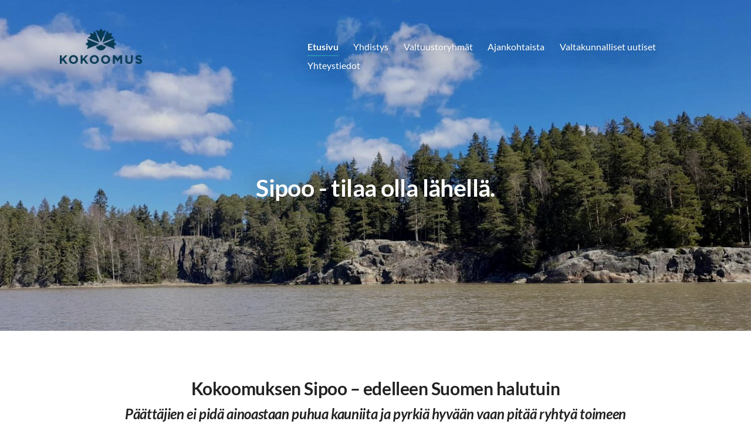

--- FILE ---
content_type: text/html; charset=utf-8
request_url: https://www.sipoonkokoomus.fi/?E*O=10&x103997=Select/List
body_size: 7312
content:
<!DOCTYPE html>
<html class="no-js" lang="fi" data-consentbannerenabled>

<head>
  <title>Sipoon Kokoomus - Sipoon Kokoomus ry</title>
  <meta charset="utf-8">
  <meta name="viewport" content="width=device-width,initial-scale=1.0">
  <link rel="preconnect" href="https://fonts.avoine.com" crossorigin>
  <link rel="preconnect" href="https://bin.yhdistysavain.fi" crossorigin>
  <script data-cookieconsent="ignore">
    document.documentElement.classList.replace('no-js', 'js')
  </script>
  
  <link href="https://fonts.avoine.com/fonts/lato/ya.css" rel="stylesheet" class="font-import">
  <link rel="stylesheet" href="/@css/browsing-1.css?b1762770095s1747762554608">
  
<link rel="canonical" href="https://www.sipoonkokoomus.fi/"><meta name="description" content="Liity jäseneksi

Liity mukaan kokoomuslaiseksi – Yhdessä rakennamme vahvaa Suomea!

Tule mukaan Sipoon Kokoomukseen ja vaikuta suomalaisen hyvinvointivaltion kehittymiseen! Me Kokoomuksessa kannamme vastuuta koko Suomesta."><meta itemprop="name" content="Sipoon Kokoomus"><meta itemprop="url" content="https://www.sipoonkokoomus.fi/"><meta property="og:type" content="website"><meta property="og:title" content="Sipoon Kokoomus"><meta property="og:url" content="https://www.sipoonkokoomus.fi/"><meta property="og:description" content="Liity jäseneksi

Liity mukaan kokoomuslaiseksi – Yhdessä rakennamme vahvaa Suomea!

Tule mukaan Sipoon Kokoomukseen ja vaikuta suomalaisen hyvinvointivaltion kehittymiseen! Me Kokoomuksessa kannamme vastuuta koko Suomesta."><meta property="og:site_name" content="Sipoon Kokoomus ry"><meta name="twitter:card" content="summary_large_image"><meta name="twitter:title" content="Sipoon Kokoomus"><meta name="twitter:description" content="Liity jäseneksi

Liity mukaan kokoomuslaiseksi – Yhdessä rakennamme vahvaa Suomea!

Tule mukaan Sipoon Kokoomukseen ja vaikuta suomalaisen hyvinvointivaltion kehittymiseen! Me Kokoomuksessa kannamme vastuuta koko Suomesta."><link rel="preload" as="image" href="https://bin.yhdistysavain.fi/1575166/hSmY0FSf4skzyWlKeqDD0_cbRs/pysty_LOGO_sininen2023_RGB_PNG.png"><link rel="preload" as="image" href="https://bin.yhdistysavain.fi/1575166/jRME8iNPhUdjkL8SRtZU0cAApW/aa5bbe6b-cae9-4629-bfc0-d8d734b93b89.jpg" imagesrcset="https://bin.yhdistysavain.fi/1575166/jRME8iNPhUdjkL8SRtZU0cAApW@500&#x3D;Xxm0BuOp1a/aa5bbe6b-cae9-4629-bfc0-d8d734b93b89.jpg 500w, https://bin.yhdistysavain.fi/1575166/jRME8iNPhUdjkL8SRtZU0cAApW@1000&#x3D;HuUXR7mhuY/aa5bbe6b-cae9-4629-bfc0-d8d734b93b89.jpg 1000w, https://bin.yhdistysavain.fi/1575166/jRME8iNPhUdjkL8SRtZU0cAApW@1500&#x3D;GiAlSkdDjc/aa5bbe6b-cae9-4629-bfc0-d8d734b93b89.jpg 1500w, https://bin.yhdistysavain.fi/1575166/jRME8iNPhUdjkL8SRtZU0cAApW/aa5bbe6b-cae9-4629-bfc0-d8d734b93b89.jpg 1895w">

  
  <script type="module" src="/@res/ssr-browsing/ssr-browsing.js?b1762770095"></script>
</head>

<body data-styles-page-id="1">
  
  
  <div id="app" class=""><a class="skip-link noindex" href="#start-of-content">Siirry sivun sisältöön</a><div class="bartender"><!----><div class="d4-mobile-bar noindex"><!----><div class="d4-mobile-bar__col d4-mobile-bar__col--fill"><button class="d4-mobile-bar__item d4-offcanvas-toggle" data-bartender-toggle="top"><span aria-hidden="true" class="icon d4-offcanvas-toggle__icon"><svg style="fill: currentColor; width: 17px; height: 17px" width="1792" height="1792" viewBox="0 0 1792 1792" xmlns="http://www.w3.org/2000/svg">
  <path d="M1664 1344v128q0 26-19 45t-45 19h-1408q-26 0-45-19t-19-45v-128q0-26 19-45t45-19h1408q26 0 45 19t19 45zm0-512v128q0 26-19 45t-45 19h-1408q-26 0-45-19t-19-45v-128q0-26 19-45t45-19h1408q26 0 45 19t19 45zm0-512v128q0 26-19 45t-45 19h-1408q-26 0-45-19t-19-45v-128q0-26 19-45t45-19h1408q26 0 45 19t19 45z"/>
</svg>
</span><span class="d4-offcanvas-toggle__text">Valikko</span></button></div><!----></div><div class="d4-canvas bartender__content"><header><div class="d4-background-layers"><div class="d4-background-layer d4-background-layer--brightness"></div><div class="d4-background-layer d4-background-layer--overlay"></div><div class="d4-background-layer d4-background-layer--fade"></div></div><div class="d4-header-wrapper"><!----><div class="flex"><div class="flex__logo"><a class="d4-logo d4-logo--horizontal d4-logo--legacy noindex" href="/"><div class="d4-logo__image"></div><div class="d4-logo__textWrap"><span class="d4-logo__text">Sipoon Kokoomus ry</span></div></a></div><div class="flex__nav"><nav class="d4-main-nav"><ul class="d4-main-nav__list" tabindex="-1"><!--[--><li class="d4-main-nav__item d4-main-nav__item--level-1 d4-main-nav__item--current"><a class="d4-main-nav__link" href="/" aria-current="page"><!----><span class="d4-main-nav__title">Etusivu</span><!----></a><!----></li><li class="d4-main-nav__item d4-main-nav__item--level-1 nav__item--has-children"><a class="d4-main-nav__link" href="/yhdistys/" aria-current="false"><!----><span class="d4-main-nav__title">Yhdistys</span><!----></a><!----></li><li class="d4-main-nav__item d4-main-nav__item--level-1 nav__item--has-children"><a class="d4-main-nav__link" href="/ajankohtaista/" aria-current="false"><!----><span class="d4-main-nav__title">Valtuustoryhmät</span><!----></a><!----></li><li class="d4-main-nav__item d4-main-nav__item--level-1"><a class="d4-main-nav__link" href="/uutiset/" aria-current="false"><!----><span class="d4-main-nav__title">Ajankohtaista</span><!----></a><!----></li><li class="d4-main-nav__item d4-main-nav__item--level-1"><a class="d4-main-nav__link" href="/uutiset-2/" aria-current="false"><!----><span class="d4-main-nav__title">Valtakunnalliset uutiset</span><!----></a><!----></li><li class="d4-main-nav__item d4-main-nav__item--level-1"><a class="d4-main-nav__link" href="/yhteystiedot/" aria-current="false"><!----><span class="d4-main-nav__title">Yhteystiedot</span><!----></a><!----></li><!--]--></ul></nav></div></div></div><!--[--><div class="d4-canvas-wrapper" id="start-of-content"><div class="zone-container"><div class="zone" data-zone-id="10header"><!----><!--[--><!--[--><div class="widget-container" id="wc-ERIkBFcOL50F5SKSlvwb"><div id="widget-ERIkBFcOL50F5SKSlvwb" class="widget widget-text"><!--[--><div><h1 style="text-align:center">Sipoo - tilaa olla lähellä.</h1></div><!--]--></div></div><!--]--><!--]--><!----></div><!----></div></div><!--]--></header><div class="d4-canvas-wrapper"><div class="content"><main role="main"><div class="zone-container"><div class="zone" data-zone-id="50main"><!----><!--[--><!--[--><div class="widget-container" id="wc-v9CM70IieEFhbjHIP7Yi"><div id="widget-v9CM70IieEFhbjHIP7Yi" class="widget widget-text"><!--[--><div><h2 style="text-align:center"><strong>Kokoomuksen Sipoo – edelleen Suomen halutuin</strong></h2><h3 style="text-align:center"><em>Päättäjien ei pidä ainoastaan puhua kauniita ja pyrkiä hyvään vaan pitää ryhtyä toimeen ja tehdä hyvää.</em></h3></div><!--]--></div></div><!--]--><!--[--><div class="widget-container" id="wc-rGRpI0pLnVVgnZPwSYYh"><div id="widget-rGRpI0pLnVVgnZPwSYYh" class="widget widget-text"><!--[--><div><p style="text-align:center"><br /></p><p style="text-align:center"><br /></p></div><!--]--></div></div><!--]--><!--[--><div id="wc-aXNzpkLfDJs3lqoarvb7" class="grid"><!----><!----><!--[--><div class="col col--30 col--first"><!--[--><div class="widget-container" id="wc-MJxVoXXNj6FhqEMsF9fa"><div id="widget-MJxVoXXNj6FhqEMsF9fa" class="widget widget-text"><!--[--><div><h3><strong>Tervetuloa vetovoimaiseen Sipooseen!</strong></h3><p>Sipoon Kokoomuksen tavoitteena on luoda vetovoimainen Sipoo, jossa kokoomuslaiset arvot ja periaatteet ohjaavat toimintaamme. Tuemme kestävän talouden periaatteita, joiden mukaan voimme mahdollistaa mahdollisimman hyvät ja taloudellisesti kestävät palvelut. Meille ihmiset ja ihmisten arki on merkityksellistä – haluamme vaikuttaa sipoolaisten arjen sujuvuuteen, turvallisuuteen, hyvään työ- ja kouluarkeen, edistää kestäviä luonnonarvoja, tukea liikkumista ja hyvinvointia, sekä parempia sote-palveluita. Olemme sipoolaisten asialla – yhdessä, vuorovaikuttaen ja tulevaisuutta rakentaen.</p><p>Lue lisää Sipoon Kokoomuksen "<a href="/uutiset/kotikuntamme-kehittamisohjelma-2025/" rel="noopener" target="_blank">Kotikuntamme kehittämisohjelma 2025</a>" (Kuntavaalit 2025).</p><p>Liity joukkoomme ja rakenna tulevaisuutta vetovoimaisessa Sipoossa!</p><p> </p></div><!--]--></div></div><!--]--></div><div class="col col--30 col--last"><!--[--><div class="widget-container" id="wc-BSci6nBN8wNOCNvPpqXK"><div id="widget-BSci6nBN8wNOCNvPpqXK" class="widget widget-text"><!--[--><div><blockquote><h2 style="text-align:center">Liity jäseneksi</h2><p><strong>Liity mukaan kokoomuslaiseksi – Yhdessä rakennamme vahvaa Suomea!</strong></p><p>Onko sinunkin sydämesi oikealla? Tule mukaan Kokoomukseen ja vaikuta suomalaisen hyvinvointivaltion kehittymiseen! Me Kokoomuksessa kannamme vastuuta koko Suomesta, eikä jäsenyytemme rajoitu vain tiettyyn eturyhmään.</p><p><a href="/yhdistys/liity-jaseneksi/" rel="noopener"><strong>Lue lisää</strong></a><strong>, miksi Kokoomus ja liity mukaan nyt. </strong></p><p><br /></p></blockquote></div><!--]--></div></div><!--]--></div><!--]--></div><!--]--><!--[--><div id="wc-JF0OmdwB1bcs0L8obwCc" class="grid"><!----><!----><!--[--><div class="col col--30 col--first"><!--[--><div class="widget-container" id="wc-06SSRFvS4VLhOvc1F8Q4"><div id="widget-06SSRFvS4VLhOvc1F8Q4" class="widget widget-news"><!--[--><div class="widget-news-articles-images"><!--[--><a href="/uutiset/ehdoton-ei-kuntaveron-korotukselle/" class="d4-widget-news-article"><div class="d4-widget-news-article-content"><h3 class="d4-arrow-heading d4-widget-news-article-heading"><!--[--><!--]--> Ehdoton ei kuntaveron korotukselle <span aria-hidden="true" class="icon d4-arrow-heading__caret"><svg style="fill: currentColor; width: 16px; height: 16px" width="1792" height="1792" viewBox="0 0 1792 1792" xmlns="http://www.w3.org/2000/svg">
  <path d="M1152 896q0 26-19 45l-448 448q-19 19-45 19t-45-19-19-45v-896q0-26 19-45t45-19 45 19l448 448q19 19 19 45z" fill="currentColor"/>
</svg>
</span></h3><p class="d4-widget-news-article-date">11.11.2025</p><p class="d4-widget-news-article-description">Ehdoton ei kuntaveron korotukselle! Suomalaisen veronmaksajan kipukynnys on sietorajoilla. Silti Sipoon kunnanhallituksen enemmistö päätti eilen esittää valtuustolle kuntaveron korotusta. Kokoomus…</p></div><div class="d4-widget-news-article-image"><div class="d4-image-container" style="max-width:1080px;"><div style="padding-bottom:100%;"><img src="https://bin.yhdistysavain.fi/1575166/Nfx47Ss1v9bw2Yyk138C0d3sUx/IMG_6518.jpeg" srcset="https://bin.yhdistysavain.fi/1575166/Nfx47Ss1v9bw2Yyk138C0d3sUx@500=ZTwKSROc7O/IMG_6518.jpeg 500w" width="1080" height="1080" alt></div></div></div></a><a href="/uutiset/heikki-vestman-valittiin-sipoon-kun/" class="d4-widget-news-article"><div class="d4-widget-news-article-content"><h3 class="d4-arrow-heading d4-widget-news-article-heading"><!--[--><!--]--> Heikki Vestman valittiin Sipoon kunnanvaltuuston puheenjohtajaksi <span aria-hidden="true" class="icon d4-arrow-heading__caret"><svg style="fill: currentColor; width: 16px; height: 16px" width="1792" height="1792" viewBox="0 0 1792 1792" xmlns="http://www.w3.org/2000/svg">
  <path d="M1152 896q0 26-19 45l-448 448q-19 19-45 19t-45-19-19-45v-896q0-26 19-45t45-19 45 19l448 448q19 19 19 45z" fill="currentColor"/>
</svg>
</span></h3><p class="d4-widget-news-article-date">9.6.2025</p><p class="d4-widget-news-article-description">Sipoon kunnanvaltuusto valitsi Heikki Vestmanin tänään valtuuston puheenjohtajaksi. &quot;Suuri kiitos luottamuksesta kunnanvaltuutetuille ja vielä kerran jokaiselle 1160:lle minua kuntavaaleissa äänestäneelle.&quot;</p></div><div class="d4-widget-news-article-image"><div class="d4-image-container" style="max-width:2048px;"><div style="padding-bottom:100%;"><img src="https://bin.yhdistysavain.fi/1575166/AQl9pFB03CL5GRd6wRXl0cGndr@1000=5eDWk3PoWP/IMG_5218.jpeg" srcset="https://bin.yhdistysavain.fi/1575166/AQl9pFB03CL5GRd6wRXl0cGndr@500=xQQMwd2sv5/IMG_5218.jpeg 500w, https://bin.yhdistysavain.fi/1575166/AQl9pFB03CL5GRd6wRXl0cGndr@1000=5eDWk3PoWP/IMG_5218.jpeg 1000w" width="2048" height="2048" alt></div></div></div></a><a href="/uutiset/valtuustokausi-avattu-puheenjohtaja/" class="d4-widget-news-article"><div class="d4-widget-news-article-content"><h3 class="d4-arrow-heading d4-widget-news-article-heading"><!--[--><!--]--> Valtuustokausi avattu - puheenjohtajaksi Heikki Vestman <span aria-hidden="true" class="icon d4-arrow-heading__caret"><svg style="fill: currentColor; width: 16px; height: 16px" width="1792" height="1792" viewBox="0 0 1792 1792" xmlns="http://www.w3.org/2000/svg">
  <path d="M1152 896q0 26-19 45l-448 448q-19 19-45 19t-45-19-19-45v-896q0-26 19-45t45-19 45 19l448 448q19 19 19 45z" fill="currentColor"/>
</svg>
</span></h3><p class="d4-widget-news-article-date">9.6.2025</p><p class="d4-widget-news-article-description">Kauden 2025-2029 valtuuston ensimmäinen kokous tänään 9.6.
Valtuuston puheenjohtajaksi valittiin Heikki Vestman.</p></div><div class="d4-widget-news-article-image"><div class="d4-image-container" style="max-width:1440px;"><div style="padding-bottom:133.33333333333334%;"><img src="https://bin.yhdistysavain.fi/1575166/hSe7aKCS3DGc6uYBPsf30cGmtz@1000=7B8rQ7D04A/IMG_5217.jpeg" srcset="https://bin.yhdistysavain.fi/1575166/hSe7aKCS3DGc6uYBPsf30cGmtz@500=tKcq9hYRfx/IMG_5217.jpeg 500w, https://bin.yhdistysavain.fi/1575166/hSe7aKCS3DGc6uYBPsf30cGmtz@1000=7B8rQ7D04A/IMG_5217.jpeg 1000w" width="1440" height="1920" alt></div></div></div></a><!--]--><div class="d4-widget-news-article-more-news"><a href="/uutiset/">Aiempia uutisia</a><!----><!----></div></div><!--]--></div></div><!--]--></div><div class="col col--30 col--last"><!--[--><div class="widget-container" id="wc-qS5Dix6fGQfw6LNeElKU"><div id="widget-qS5Dix6fGQfw6LNeElKU" class="widget widget-feedreader"><!--[--><div class="widget-feedreader__items"><!--[--><a href="https://www.kokoomus.fi/kokoomusedustajat-napit-irti-tyoterveydesta/" class="widget-feedreader__item" target="_blank"><div class="widget-feedreader__content"><h3 class="widget-feedreader__heading">Kokoomusedustajat: Näpit irti työterveydestä!</h3><p class="widget-feedreader__date">13.11.2025</p></div></a><a href="https://www.kokoomus.fi/suomalaisten-huoleen-on-vastattu-vahvistamme-omaa-puolustustamme-ja-syvennamme-nato-yhteistyota/" class="widget-feedreader__item" target="_blank"><div class="widget-feedreader__content"><h3 class="widget-feedreader__heading">Suomalaisten huoleen on vastattu – ”Vahvistamme omaa puolustustamme ja syvennämme Nato-yhteistyötä”</h3><p class="widget-feedreader__date">4.11.2025</p></div></a><a href="https://www.kokoomus.fi/tyoelaman-uudistuksia-ja-reilumpaa-kilpailua-tyoministeri-marttinen-tyoelamaverkoston-tapaamisessa/" class="widget-feedreader__item" target="_blank"><div class="widget-feedreader__content"><h3 class="widget-feedreader__heading">Työelämän uudistuksia ja reilumpaa kilpailua – työministeri Marttinen työelämäverkoston tapaamisessa</h3><p class="widget-feedreader__date">24.10.2025</p></div></a><a href="https://www.kokoomus.fi/mika-on-velkajarru-ja-miksi-se-tarvitaan/" class="widget-feedreader__item" target="_blank"><div class="widget-feedreader__content"><h3 class="widget-feedreader__heading">Mikä on velkajarru ja miksi se tarvitaan?</h3><p class="widget-feedreader__date">22.10.2025</p></div></a><a href="https://www.kokoomus.fi/arto-satonen-jos-mitaan-ei-uskalleta-muuttaa-niin-suunta-ei-kaanny/" class="widget-feedreader__item" target="_blank"><div class="widget-feedreader__content"><h3 class="widget-feedreader__heading">Arto Satonen: Jos mitään ei uskalleta muuttaa, niin suunta ei käänny</h3><p class="widget-feedreader__date">15.10.2025</p></div></a><!--]--></div><!--]--></div></div><div class="widget-container" id="wc-u4n5zaGt6QBLtAy5loYP"><div id="widget-u4n5zaGt6QBLtAy5loYP" class="widget widget-text"><!--[--><div><h1><strong>Tapahtumakalenteri</strong></h1></div><!--]--></div></div><div class="widget-container" id="wc-f3uk6505z9uhK4s6Sm5i"><div id="widget-f3uk6505z9uhK4s6Sm5i" class="widget widget-events"><!--[--><div class="widget-events-articles-images"><!--[--><a href="/tapahtumat/sipoon-kokoomuksen-saantomaarainen/" class="d4-widget-events-article"><div class="d4-widget-events-article-content"><h3 class="d4-arrow-heading d4-widget-events-article-heading"><!--[--><!--]--> Sipoon kokoomuksen sääntömääräinen syyskokous <span aria-hidden="true" class="icon d4-arrow-heading__caret"><svg style="fill: currentColor; width: 16px; height: 16px" width="1792" height="1792" viewBox="0 0 1792 1792" xmlns="http://www.w3.org/2000/svg">
  <path d="M1152 896q0 26-19 45l-448 448q-19 19-45 19t-45-19-19-45v-896q0-26 19-45t45-19 45 19l448 448q19 19 19 45z" fill="currentColor"/>
</svg>
</span></h3><div class="d4-event-details"><ul class="d4-event-details__list"><li class="d4-event-details__item d4-event-details__item--dates"><span class="d4-event-details__icon-wrap"><span aria-hidden="true" class="icon d4-event-details__icon" arialabel="Aika"><svg style="fill: currentColor; width: 16px; height: 16px" xmlns="http://www.w3.org/2000/svg" viewBox="0 0 448 512"><path d="M0 464c0 26.5 21.5 48 48 48h352c26.5 0 48-21.5 48-48V192H0v272zm320-196c0-6.6 5.4-12 12-12h40c6.6 0 12 5.4 12 12v40c0 6.6-5.4 12-12 12h-40c-6.6 0-12-5.4-12-12v-40zm0 128c0-6.6 5.4-12 12-12h40c6.6 0 12 5.4 12 12v40c0 6.6-5.4 12-12 12h-40c-6.6 0-12-5.4-12-12v-40zM192 268c0-6.6 5.4-12 12-12h40c6.6 0 12 5.4 12 12v40c0 6.6-5.4 12-12 12h-40c-6.6 0-12-5.4-12-12v-40zm0 128c0-6.6 5.4-12 12-12h40c6.6 0 12 5.4 12 12v40c0 6.6-5.4 12-12 12h-40c-6.6 0-12-5.4-12-12v-40zM64 268c0-6.6 5.4-12 12-12h40c6.6 0 12 5.4 12 12v40c0 6.6-5.4 12-12 12H76c-6.6 0-12-5.4-12-12v-40zm0 128c0-6.6 5.4-12 12-12h40c6.6 0 12 5.4 12 12v40c0 6.6-5.4 12-12 12H76c-6.6 0-12-5.4-12-12v-40zM400 64h-48V16c0-8.8-7.2-16-16-16h-32c-8.8 0-16 7.2-16 16v48H160V16c0-8.8-7.2-16-16-16h-32c-8.8 0-16 7.2-16 16v48H48C21.5 64 0 85.5 0 112v48h448v-48c0-26.5-21.5-48-48-48z"/></svg></span></span><span class="d4-event-details__value"><span class="eventsDate"><!--[--><span class="eventsDate__start">ti 25.11.2025 <!--[-->klo 18<!--]--></span><!----><!--]--></span></span></li><li class="d4-event-details__item d4-event-details__item--location"><span class="d4-event-details__icon-wrap"><span aria-hidden="true" class="icon d4-event-details__icon" arialabel="Paikka"><svg style="fill: currentColor; width: 16px; height: 16px" xmlns="http://www.w3.org/2000/svg" viewBox="0 0 384 512"><path d="M172.268 501.67C26.97 291.031 0 269.413 0 192 0 85.961 85.961 0 192 0s192 85.961 192 192c0 77.413-26.97 99.031-172.268 309.67-9.535 13.774-29.93 13.773-39.464 0zM192 272c44.183 0 80-35.817 80-80s-35.817-80-80-80-80 35.817-80 80 35.817 80 80 80z"/></svg></span></span><span class="d4-event-details__value d4-event-details__value--break">Miilin koulukeskus</span></li><!----></ul></div><p class="d4-widget-events-article-description">Hyvä Sipoon kokoomuksen jäsen. Yhdistyksen sääntömääräinen syyskokous pidetään ti 25.11. klo 18-20. Paikka Sipoonlahden koulun aulassa Söderkullassa (Miilin koulukeskus) Varsinainen kokouskutsu,…</p></div><!----></a><a href="/tapahtumat/nikkilan-jouluavaus/" class="d4-widget-events-article"><div class="d4-widget-events-article-content"><h3 class="d4-arrow-heading d4-widget-events-article-heading"><!--[--><!--]--> Nikkilän joulunavaus <span aria-hidden="true" class="icon d4-arrow-heading__caret"><svg style="fill: currentColor; width: 16px; height: 16px" width="1792" height="1792" viewBox="0 0 1792 1792" xmlns="http://www.w3.org/2000/svg">
  <path d="M1152 896q0 26-19 45l-448 448q-19 19-45 19t-45-19-19-45v-896q0-26 19-45t45-19 45 19l448 448q19 19 19 45z" fill="currentColor"/>
</svg>
</span></h3><div class="d4-event-details"><ul class="d4-event-details__list"><li class="d4-event-details__item d4-event-details__item--dates"><span class="d4-event-details__icon-wrap"><span aria-hidden="true" class="icon d4-event-details__icon" arialabel="Aika"><svg style="fill: currentColor; width: 16px; height: 16px" xmlns="http://www.w3.org/2000/svg" viewBox="0 0 448 512"><path d="M0 464c0 26.5 21.5 48 48 48h352c26.5 0 48-21.5 48-48V192H0v272zm320-196c0-6.6 5.4-12 12-12h40c6.6 0 12 5.4 12 12v40c0 6.6-5.4 12-12 12h-40c-6.6 0-12-5.4-12-12v-40zm0 128c0-6.6 5.4-12 12-12h40c6.6 0 12 5.4 12 12v40c0 6.6-5.4 12-12 12h-40c-6.6 0-12-5.4-12-12v-40zM192 268c0-6.6 5.4-12 12-12h40c6.6 0 12 5.4 12 12v40c0 6.6-5.4 12-12 12h-40c-6.6 0-12-5.4-12-12v-40zm0 128c0-6.6 5.4-12 12-12h40c6.6 0 12 5.4 12 12v40c0 6.6-5.4 12-12 12h-40c-6.6 0-12-5.4-12-12v-40zM64 268c0-6.6 5.4-12 12-12h40c6.6 0 12 5.4 12 12v40c0 6.6-5.4 12-12 12H76c-6.6 0-12-5.4-12-12v-40zm0 128c0-6.6 5.4-12 12-12h40c6.6 0 12 5.4 12 12v40c0 6.6-5.4 12-12 12H76c-6.6 0-12-5.4-12-12v-40zM400 64h-48V16c0-8.8-7.2-16-16-16h-32c-8.8 0-16 7.2-16 16v48H160V16c0-8.8-7.2-16-16-16h-32c-8.8 0-16 7.2-16 16v48H48C21.5 64 0 85.5 0 112v48h448v-48c0-26.5-21.5-48-48-48z"/></svg></span></span><span class="d4-event-details__value"><span class="eventsDate"><!--[--><span class="eventsDate__start">la 29.11.2025 <!--[-->klo 10<!--]--></span><!--[--><span class="eventsDate__separator">–</span><span class="eventsDate__end">14</span><!--]--><!--]--></span></span></li><li class="d4-event-details__item d4-event-details__item--location"><span class="d4-event-details__icon-wrap"><span aria-hidden="true" class="icon d4-event-details__icon" arialabel="Paikka"><svg style="fill: currentColor; width: 16px; height: 16px" xmlns="http://www.w3.org/2000/svg" viewBox="0 0 384 512"><path d="M172.268 501.67C26.97 291.031 0 269.413 0 192 0 85.961 85.961 0 192 0s192 85.961 192 192c0 77.413-26.97 99.031-172.268 309.67-9.535 13.774-29.93 13.773-39.464 0zM192 272c44.183 0 80-35.817 80-80s-35.817-80-80-80-80 35.817-80 80 35.817 80 80 80z"/></svg></span></span><span class="d4-event-details__value d4-event-details__value--break">Nikkilän sydän</span></li><!----></ul></div><p class="d4-widget-events-article-description">Mukana myös Sipoon kokoomus. Nähdään!</p></div><div class="d4-widget-events-article-image"><div class="d4-image-container" style="max-width:960px;"><div style="padding-bottom:64.58333333333333%;"><img src="https://bin.yhdistysavain.fi/1575166/PPIh1aJoNcG0bxklAIkk0d3sEq/IMG_6517.jpeg" srcset="https://bin.yhdistysavain.fi/1575166/PPIh1aJoNcG0bxklAIkk0d3sEq@500=CC5JlJqRI1/IMG_6517.jpeg 500w, https://bin.yhdistysavain.fi/1575166/PPIh1aJoNcG0bxklAIkk0d3sEq/IMG_6517.jpeg 960w" width="960" height="620" alt></div></div></div></a><a href="/tapahtumat/uudenmaan-kokoomuksen-saantomaarain/" class="d4-widget-events-article"><div class="d4-widget-events-article-content"><h3 class="d4-arrow-heading d4-widget-events-article-heading"><!--[--><!--]--> Uudenmaan kokoomuksen sääntömääräinen syyspiirikokous <span aria-hidden="true" class="icon d4-arrow-heading__caret"><svg style="fill: currentColor; width: 16px; height: 16px" width="1792" height="1792" viewBox="0 0 1792 1792" xmlns="http://www.w3.org/2000/svg">
  <path d="M1152 896q0 26-19 45l-448 448q-19 19-45 19t-45-19-19-45v-896q0-26 19-45t45-19 45 19l448 448q19 19 19 45z" fill="currentColor"/>
</svg>
</span></h3><div class="d4-event-details"><ul class="d4-event-details__list"><li class="d4-event-details__item d4-event-details__item--dates"><span class="d4-event-details__icon-wrap"><span aria-hidden="true" class="icon d4-event-details__icon" arialabel="Aika"><svg style="fill: currentColor; width: 16px; height: 16px" xmlns="http://www.w3.org/2000/svg" viewBox="0 0 448 512"><path d="M0 464c0 26.5 21.5 48 48 48h352c26.5 0 48-21.5 48-48V192H0v272zm320-196c0-6.6 5.4-12 12-12h40c6.6 0 12 5.4 12 12v40c0 6.6-5.4 12-12 12h-40c-6.6 0-12-5.4-12-12v-40zm0 128c0-6.6 5.4-12 12-12h40c6.6 0 12 5.4 12 12v40c0 6.6-5.4 12-12 12h-40c-6.6 0-12-5.4-12-12v-40zM192 268c0-6.6 5.4-12 12-12h40c6.6 0 12 5.4 12 12v40c0 6.6-5.4 12-12 12h-40c-6.6 0-12-5.4-12-12v-40zm0 128c0-6.6 5.4-12 12-12h40c6.6 0 12 5.4 12 12v40c0 6.6-5.4 12-12 12h-40c-6.6 0-12-5.4-12-12v-40zM64 268c0-6.6 5.4-12 12-12h40c6.6 0 12 5.4 12 12v40c0 6.6-5.4 12-12 12H76c-6.6 0-12-5.4-12-12v-40zm0 128c0-6.6 5.4-12 12-12h40c6.6 0 12 5.4 12 12v40c0 6.6-5.4 12-12 12H76c-6.6 0-12-5.4-12-12v-40zM400 64h-48V16c0-8.8-7.2-16-16-16h-32c-8.8 0-16 7.2-16 16v48H160V16c0-8.8-7.2-16-16-16h-32c-8.8 0-16 7.2-16 16v48H48C21.5 64 0 85.5 0 112v48h448v-48c0-26.5-21.5-48-48-48z"/></svg></span></span><span class="d4-event-details__value"><span class="eventsDate"><!--[--><span class="eventsDate__start">la 29.11.2025 <!--[-->klo 10<!--]--></span><!----><!--]--></span></span></li><li class="d4-event-details__item d4-event-details__item--location"><span class="d4-event-details__icon-wrap"><span aria-hidden="true" class="icon d4-event-details__icon" arialabel="Paikka"><svg style="fill: currentColor; width: 16px; height: 16px" xmlns="http://www.w3.org/2000/svg" viewBox="0 0 384 512"><path d="M172.268 501.67C26.97 291.031 0 269.413 0 192 0 85.961 85.961 0 192 0s192 85.961 192 192c0 77.413-26.97 99.031-172.268 309.67-9.535 13.774-29.93 13.773-39.464 0zM192 272c44.183 0 80-35.817 80-80s-35.817-80-80-80-80 35.817-80 80 35.817 80 80 80z"/></svg></span></span><span class="d4-event-details__value d4-event-details__value--break">Espoossa Laurea AMK Leppävaaran kampuksella kokoustila Timossa</span></li><!----></ul></div><!----></div><!----></a><!--]--><!----></div><!--]--></div></div><!--]--></div><!--]--></div><!--]--><!--[--><div class="widget-container" id="wc-OVyvpTalYcAmzizc25CY"><div id="widget-OVyvpTalYcAmzizc25CY" class="widget widget-text"><!--[--><div><p style="text-align:center"><strong>Sipoon Kokoomus – Järjen käyttö on pääasia</strong></p></div><!--]--></div></div><!--]--><!--]--><!----></div><!----></div></main></div><footer class="d4-footer"><div class="d4-footer__wrap flex"><div class="d4-footer__copylogin copylogin"><span><a id="login-link" href="/@admin/website/?page=%2F" target="_top" rel="nofollow" aria-label="Kirjaudu sivustolle"> © </a> Sipoon Kokoomus ry</span></div><div class="d4-footer__menu footer-menu" data-widget-edit-tip=""><ul><!----><li><a href="/@cookies">Evästeet</a></li><!----><!----><!----><li><a href="https://www.yhdistysavain.fi" class="made-with" target="_blank" rel="noopener">Tehty Yhdistysavaimella</a></li></ul></div></div></footer></div></div><div class="d4-offcanvas d4-offcanvas--top bartender__bar bartender__bar--top" aria-label="Valikko" mode="float"><!----><nav class="d4-mobile-nav"><ul class="d4-mobile-nav__list" tabindex="-1"><!--[--><li class="d4-mobile-nav__item d4-mobile-nav__item--level-1 d4-mobile-nav__item--current"><a class="d4-mobile-nav__link" href="/" aria-current="page"><!----><span class="d4-mobile-nav__title">Etusivu</span><!----></a><!----></li><li class="d4-mobile-nav__item d4-mobile-nav__item--level-1 d4-mobile-nav__item--has-children"><a class="d4-mobile-nav__link" href="/yhdistys/" aria-current="false"><!----><span class="d4-mobile-nav__title">Yhdistys</span><!----></a><!--[--><button class="navExpand navExpand--active" data-text-expand="Näytä sivun Yhdistys alasivut" data-text-unexpand="Piilota sivun Yhdistys alasivut" aria-label="Näytä sivun Yhdistys alasivut" aria-controls="nav__list--2" aria-expanded="true"><span aria-hidden="true" class="icon navExpand__icon navExpand__icon--plus"><svg style="fill: currentColor; width: 14px; height: 14px" width="11" height="11" viewBox="0 0 11 11" xmlns="http://www.w3.org/2000/svg">
  <path d="M11 5.182v.636c0 .227-.08.42-.24.58-.158.16-.35.238-.578.238H6.636v3.546c0 .227-.08.42-.238.58-.16.158-.353.238-.58.238h-.636c-.227 0-.42-.08-.58-.24-.16-.158-.238-.35-.238-.578V6.636H.818c-.227 0-.42-.08-.58-.238C.08 6.238 0 6.045 0 5.818v-.636c0-.227.08-.42.24-.58.158-.16.35-.238.578-.238h3.546V.818c0-.227.08-.42.238-.58.16-.158.353-.238.58-.238h.636c.227 0 .42.08.58.24.16.158.238.35.238.578v3.546h3.546c.227 0 .42.08.58.238.158.16.238.353.238.58z" fill-rule="nonzero"/>
</svg>
</span><span aria-hidden="true" class="icon navExpand__icon navExpand__icon--minus"><svg style="fill: currentColor; width: 14px; height: 14px" width="1792" height="1792" viewBox="0 0 1792 1792" xmlns="http://www.w3.org/2000/svg">
  <path d="M1600 736v192q0 40-28 68t-68 28h-1216q-40 0-68-28t-28-68v-192q0-40 28-68t68-28h1216q40 0 68 28t28 68z"/>
</svg>
</span></button><ul class="d4-mobile-nav__list" tabindex="-1" id="nav__list--2" aria-label="Sivun Yhdistys alasivut"><!--[--><li class="d4-mobile-nav__item d4-mobile-nav__item--level-2"><a class="d4-mobile-nav__link" href="/yhdistys/liity-jaseneksi/" aria-current="false"><!----><span class="d4-mobile-nav__title">Liity jäseneksi</span><!----></a><!----></li><li class="d4-mobile-nav__item d4-mobile-nav__item--level-2"><a class="d4-mobile-nav__link" href="/yhdistys/kotikuntamme-kehittamisohjelma-2021/" aria-current="false"><!----><span class="d4-mobile-nav__title">Kotikuntamme kehittämisohjelma 2021</span><!----></a><!----></li><li class="d4-mobile-nav__item d4-mobile-nav__item--level-2"><a class="d4-mobile-nav__link" href="/yhdistys/samlingspartiets-sibbo-fortfarande/" aria-current="false"><!----><span class="d4-mobile-nav__title">Samlingspartiets Sibbo – fortfarande Finlands mest eftertraktade</span><!----></a><!----></li><li class="d4-mobile-nav__item d4-mobile-nav__item--level-2"><a class="d4-mobile-nav__link" href="/yhdistys/kotikuntamme-kehittamisohjelma-2025/" aria-current="false"><!----><span class="d4-mobile-nav__title">Kotikuntamme kehittämisohjelma 2025 - Utvecklingsprogram för vår hemkommun 2025</span><!----></a><!----></li><!--]--></ul><!--]--></li><li class="d4-mobile-nav__item d4-mobile-nav__item--level-1 d4-mobile-nav__item--has-children"><a class="d4-mobile-nav__link" href="/ajankohtaista/" aria-current="false"><!----><span class="d4-mobile-nav__title">Valtuustoryhmät</span><!----></a><!--[--><button class="navExpand navExpand--active" data-text-expand="Näytä sivun Valtuustoryhmät alasivut" data-text-unexpand="Piilota sivun Valtuustoryhmät alasivut" aria-label="Näytä sivun Valtuustoryhmät alasivut" aria-controls="nav__list--212" aria-expanded="true"><span aria-hidden="true" class="icon navExpand__icon navExpand__icon--plus"><svg style="fill: currentColor; width: 14px; height: 14px" width="11" height="11" viewBox="0 0 11 11" xmlns="http://www.w3.org/2000/svg">
  <path d="M11 5.182v.636c0 .227-.08.42-.24.58-.158.16-.35.238-.578.238H6.636v3.546c0 .227-.08.42-.238.58-.16.158-.353.238-.58.238h-.636c-.227 0-.42-.08-.58-.24-.16-.158-.238-.35-.238-.578V6.636H.818c-.227 0-.42-.08-.58-.238C.08 6.238 0 6.045 0 5.818v-.636c0-.227.08-.42.24-.58.158-.16.35-.238.578-.238h3.546V.818c0-.227.08-.42.238-.58.16-.158.353-.238.58-.238h.636c.227 0 .42.08.58.24.16.158.238.35.238.578v3.546h3.546c.227 0 .42.08.58.238.158.16.238.353.238.58z" fill-rule="nonzero"/>
</svg>
</span><span aria-hidden="true" class="icon navExpand__icon navExpand__icon--minus"><svg style="fill: currentColor; width: 14px; height: 14px" width="1792" height="1792" viewBox="0 0 1792 1792" xmlns="http://www.w3.org/2000/svg">
  <path d="M1600 736v192q0 40-28 68t-68 28h-1216q-40 0-68-28t-28-68v-192q0-40 28-68t68-28h1216q40 0 68 28t28 68z"/>
</svg>
</span></button><ul class="d4-mobile-nav__list" tabindex="-1" id="nav__list--212" aria-label="Sivun Valtuustoryhmät alasivut"><!--[--><li class="d4-mobile-nav__item d4-mobile-nav__item--level-2 d4-mobile-nav__item--has-children"><a class="d4-mobile-nav__link" href="/ajankohtaista/valtuustoryhman-terveiset/" aria-current="false"><!----><span class="d4-mobile-nav__title">Valtuustoryhmän terveiset</span><!----></a><!--[--><button class="navExpand navExpand--active" data-text-expand="Näytä sivun Valtuustoryhmän terveiset alasivut" data-text-unexpand="Piilota sivun Valtuustoryhmän terveiset alasivut" aria-label="Näytä sivun Valtuustoryhmän terveiset alasivut" aria-controls="nav__list--216" aria-expanded="true"><span aria-hidden="true" class="icon navExpand__icon navExpand__icon--plus"><svg style="fill: currentColor; width: 14px; height: 14px" width="11" height="11" viewBox="0 0 11 11" xmlns="http://www.w3.org/2000/svg">
  <path d="M11 5.182v.636c0 .227-.08.42-.24.58-.158.16-.35.238-.578.238H6.636v3.546c0 .227-.08.42-.238.58-.16.158-.353.238-.58.238h-.636c-.227 0-.42-.08-.58-.24-.16-.158-.238-.35-.238-.578V6.636H.818c-.227 0-.42-.08-.58-.238C.08 6.238 0 6.045 0 5.818v-.636c0-.227.08-.42.24-.58.158-.16.35-.238.578-.238h3.546V.818c0-.227.08-.42.238-.58.16-.158.353-.238.58-.238h.636c.227 0 .42.08.58.24.16.158.238.35.238.578v3.546h3.546c.227 0 .42.08.58.238.158.16.238.353.238.58z" fill-rule="nonzero"/>
</svg>
</span><span aria-hidden="true" class="icon navExpand__icon navExpand__icon--minus"><svg style="fill: currentColor; width: 14px; height: 14px" width="1792" height="1792" viewBox="0 0 1792 1792" xmlns="http://www.w3.org/2000/svg">
  <path d="M1600 736v192q0 40-28 68t-68 28h-1216q-40 0-68-28t-28-68v-192q0-40 28-68t68-28h1216q40 0 68 28t28 68z"/>
</svg>
</span></button><ul class="d4-mobile-nav__list" tabindex="-1" id="nav__list--216" aria-label="Sivun Valtuustoryhmän terveiset alasivut"><!--[--><li class="d4-mobile-nav__item d4-mobile-nav__item--level-3"><a class="d4-mobile-nav__link" href="/ajankohtaista/valtuustoryhman-terveiset/elinkeinopolitiikkaa-tyollisyytta-j/" aria-current="false"><!----><span class="d4-mobile-nav__title">Elinkeinopolitiikkaa, työllisyyttä ja tulevaan varautumista tarvitaan</span><!----></a><!----></li><li class="d4-mobile-nav__item d4-mobile-nav__item--level-3"><a class="d4-mobile-nav__link" href="/ajankohtaista/valtuustoryhman-terveiset/valtuustoryhman-terveiset-kesakuu-2/" aria-current="false"><!----><span class="d4-mobile-nav__title">Kisarajat saavutetaan yhteistyöllä ja hyvinvointia rakentamalla</span><!----></a><!----></li><li class="d4-mobile-nav__item d4-mobile-nav__item--level-3"><a class="d4-mobile-nav__link" href="/ajankohtaista/valtuustoryhman-terveiset/kvalgranser-uppnas-genom-att-samarb/" aria-current="false"><!----><span class="d4-mobile-nav__title">Kvalgränser uppnås genom att samarbeta och bygga välmående</span><!----></a><!----></li><li class="d4-mobile-nav__item d4-mobile-nav__item--level-3"><a class="d4-mobile-nav__link" href="/ajankohtaista/valtuustoryhman-terveiset/valtuustoryman-terveiset-talousarvi/" aria-current="false"><!----><span class="d4-mobile-nav__title">Tiukkoja aikoja edessä – talousarviossa investointi tulevaisuuteen kannattaa</span><!----></a><!----></li><li class="d4-mobile-nav__item d4-mobile-nav__item--level-3"><a class="d4-mobile-nav__link" href="/ajankohtaista/valtuustoryhman-terveiset/sipoon-mallilla-lapsille-hyvinvoint/" aria-current="false"><!----><span class="d4-mobile-nav__title">Sipoon mallilla lapsille hyvinvointia</span><!----></a><!----></li><!--]--></ul><!--]--></li><li class="d4-mobile-nav__item d4-mobile-nav__item--level-2"><a class="d4-mobile-nav__link" href="/ajankohtaista/aloitteet-2024/" aria-current="false"><!----><span class="d4-mobile-nav__title">Aloitteet 2024</span><!----></a><!----></li><li class="d4-mobile-nav__item d4-mobile-nav__item--level-2"><a class="d4-mobile-nav__link" href="/ajankohtaista/aloitteet-2023/" aria-current="false"><!----><span class="d4-mobile-nav__title">Aloitteet 2023</span><!----></a><!----></li><li class="d4-mobile-nav__item d4-mobile-nav__item--level-2"><a class="d4-mobile-nav__link" href="/ajankohtaista/ita-uusimaan-hyvinvointialue/" aria-current="false"><!----><span class="d4-mobile-nav__title">Itä-Uusimaan hyvinvointialue</span><!----></a><!----></li><li class="d4-mobile-nav__item d4-mobile-nav__item--level-2 d4-mobile-nav__item--has-children"><a class="d4-mobile-nav__link" href="/ajankohtaista/aloitteet-2025/" aria-current="false"><!----><span class="d4-mobile-nav__title">Aloitteet 2025</span><!----></a><!--[--><button class="navExpand navExpand--active" data-text-expand="Näytä sivun Aloitteet 2025 alasivut" data-text-unexpand="Piilota sivun Aloitteet 2025 alasivut" aria-label="Näytä sivun Aloitteet 2025 alasivut" aria-controls="nav__list--305" aria-expanded="true"><span aria-hidden="true" class="icon navExpand__icon navExpand__icon--plus"><svg style="fill: currentColor; width: 14px; height: 14px" width="11" height="11" viewBox="0 0 11 11" xmlns="http://www.w3.org/2000/svg">
  <path d="M11 5.182v.636c0 .227-.08.42-.24.58-.158.16-.35.238-.578.238H6.636v3.546c0 .227-.08.42-.238.58-.16.158-.353.238-.58.238h-.636c-.227 0-.42-.08-.58-.24-.16-.158-.238-.35-.238-.578V6.636H.818c-.227 0-.42-.08-.58-.238C.08 6.238 0 6.045 0 5.818v-.636c0-.227.08-.42.24-.58.158-.16.35-.238.578-.238h3.546V.818c0-.227.08-.42.238-.58.16-.158.353-.238.58-.238h.636c.227 0 .42.08.58.24.16.158.238.35.238.578v3.546h3.546c.227 0 .42.08.58.238.158.16.238.353.238.58z" fill-rule="nonzero"/>
</svg>
</span><span aria-hidden="true" class="icon navExpand__icon navExpand__icon--minus"><svg style="fill: currentColor; width: 14px; height: 14px" width="1792" height="1792" viewBox="0 0 1792 1792" xmlns="http://www.w3.org/2000/svg">
  <path d="M1600 736v192q0 40-28 68t-68 28h-1216q-40 0-68-28t-28-68v-192q0-40 28-68t68-28h1216q40 0 68 28t28 68z"/>
</svg>
</span></button><ul class="d4-mobile-nav__list" tabindex="-1" id="nav__list--305" aria-label="Sivun Aloitteet 2025 alasivut"><!--[--><li class="d4-mobile-nav__item d4-mobile-nav__item--level-3"><a class="d4-mobile-nav__link" href="/ajankohtaista/aloitteet-2025/aloite-mobiililaitteiden-koulupaiva/" aria-current="false"><!----><span class="d4-mobile-nav__title">Valtuustoaloite mobiililaitteiden koulupäivän aikaisen käytön kieltämisestä</span><!----></a><!----></li><li class="d4-mobile-nav__item d4-mobile-nav__item--level-3"><a class="d4-mobile-nav__link" href="/ajankohtaista/aloitteet-2025/valtuustoaloite-purkutaidetta-sipoo/" aria-current="false"><!----><span class="d4-mobile-nav__title">Valtuustoaloite: Purkutaidetta Sipooseen - Uusia elämyksiä ja yhteisöllisyyttä</span><!----></a><!----></li><li class="d4-mobile-nav__item d4-mobile-nav__item--level-3"><a class="d4-mobile-nav__link" href="/ajankohtaista/aloitteet-2025/tekoalypohjaisen-palvelun-kayttoono/" aria-current="false"><!----><span class="d4-mobile-nav__title">Tekoälypohjaisen palvelun käyttöönoton selvittäminen kunnan asiakaspalvelussa</span><!----></a><!----></li><!--]--></ul><!--]--></li><!--]--></ul><!--]--></li><li class="d4-mobile-nav__item d4-mobile-nav__item--level-1"><a class="d4-mobile-nav__link" href="/uutiset/" aria-current="false"><!----><span class="d4-mobile-nav__title">Ajankohtaista</span><!----></a><!----></li><li class="d4-mobile-nav__item d4-mobile-nav__item--level-1"><a class="d4-mobile-nav__link" href="/uutiset-2/" aria-current="false"><!----><span class="d4-mobile-nav__title">Valtakunnalliset uutiset</span><!----></a><!----></li><li class="d4-mobile-nav__item d4-mobile-nav__item--level-1"><a class="d4-mobile-nav__link" href="/yhteystiedot/" aria-current="false"><!----><span class="d4-mobile-nav__title">Yhteystiedot</span><!----></a><!----></li><!--]--></ul></nav></div></div><div id="d4-consent-banner" class="d4-consent-banner noindex"><div class="d4-consent-banner__wrap"><div class="d4-consent-banner__col d4-consent-banner__col--top"><h2 class="d4-consent-banner__title">Tällä sivustolla käytetään evästeitä. <a href="/@cookies">Lue lisää evästeistä.</a></h2></div><div class="d4-consent-banner__col d4-consent-banner__col--left"><fieldset class="d4-consent-banner__fieldset"><legend class="d4-consent-banner__legend sr-only">Valitse käytettävät evästeet</legend><label class="d4-consent-banner__label"><input type="checkbox" class="d4-consent-banner__checkbox" checked disabled> Välttämättömät</label><label class="d4-consent-banner__label"><input type="checkbox" class="d4-consent-banner__checkbox statistics-checkbox"> Tilastointi</label><label class="d4-consent-banner__label"><input type="checkbox" class="d4-consent-banner__checkbox marketing-checkbox"> Markkinointi</label></fieldset></div><div class="d4-consent-banner__col d4-consent-banner__col--right"><div class="d4-consent-banner__buttons"><button class="d4-consent-banner__button d4-consent-banner__button--hollow selected-button">Salli vain valitut</button><button class="d4-consent-banner__button all-button">Salli kaikki</button></div></div></div></div></div>
  
  
  
  <script data-cookieconsent="ignore">window.__INITIAL_STATE__=[]</script>
  <div id="flyout-mount-point" class="flyout-mount-point"></div>
</body>

</html>
